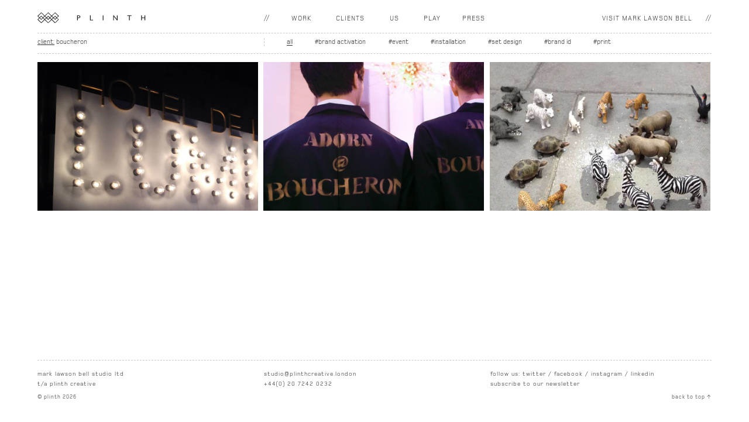

--- FILE ---
content_type: text/html; charset=UTF-8
request_url: https://plinthcreative.london/clients/boucheron/
body_size: 4774
content:
<!DOCTYPE html>
<html lang="en-GB">
<head>
	
	<title>Plinth Creative | boucheron</title>
	
	<meta charset="UTF-8">
	<meta name="viewport" content="width=device-width, initial-scale=1, maximum-scale=1">
	
	<meta name="author" content="Plinth Creative">
	<meta name="description" content="Plinth is a communications agency that works across a range of media: graphics, marketing, branding, installations, events and digital.">
	<meta name="keywords" content="keywords,here">
  
	<link rel="shortcut icon" type="image/x-icon" href="https://plinthcreative.london/wp-content/themes/plinth/favicon.ico" />
	<link rel="apple-touch-icon" sizes="180x180" href="https://plinthcreative.london/wp-content/themes/plinth/assets/icons/apple-icon-180x180.png">
    <link rel="profile" href="https://gmpg.org/xfn/11" />
    <link rel="pingback" href="https://plinthcreative.london/xmlrpc.php" />
    
	<meta name='robots' content='max-image-preview:large' />
<link rel='dns-prefetch' href='//s.w.org' />
<link rel="alternate" type="application/rss+xml" title="PLINTH Creative &raquo; boucheron Category Feed" href="https://plinthcreative.london/clients/boucheron/feed/" />
		<script type="text/javascript">
			window._wpemojiSettings = {"baseUrl":"https:\/\/s.w.org\/images\/core\/emoji\/13.0.1\/72x72\/","ext":".png","svgUrl":"https:\/\/s.w.org\/images\/core\/emoji\/13.0.1\/svg\/","svgExt":".svg","source":{"concatemoji":"https:\/\/plinthcreative.london\/wp-includes\/js\/wp-emoji-release.min.js"}};
			!function(e,a,t){var n,r,o,i=a.createElement("canvas"),p=i.getContext&&i.getContext("2d");function s(e,t){var a=String.fromCharCode;p.clearRect(0,0,i.width,i.height),p.fillText(a.apply(this,e),0,0);e=i.toDataURL();return p.clearRect(0,0,i.width,i.height),p.fillText(a.apply(this,t),0,0),e===i.toDataURL()}function c(e){var t=a.createElement("script");t.src=e,t.defer=t.type="text/javascript",a.getElementsByTagName("head")[0].appendChild(t)}for(o=Array("flag","emoji"),t.supports={everything:!0,everythingExceptFlag:!0},r=0;r<o.length;r++)t.supports[o[r]]=function(e){if(!p||!p.fillText)return!1;switch(p.textBaseline="top",p.font="600 32px Arial",e){case"flag":return s([127987,65039,8205,9895,65039],[127987,65039,8203,9895,65039])?!1:!s([55356,56826,55356,56819],[55356,56826,8203,55356,56819])&&!s([55356,57332,56128,56423,56128,56418,56128,56421,56128,56430,56128,56423,56128,56447],[55356,57332,8203,56128,56423,8203,56128,56418,8203,56128,56421,8203,56128,56430,8203,56128,56423,8203,56128,56447]);case"emoji":return!s([55357,56424,8205,55356,57212],[55357,56424,8203,55356,57212])}return!1}(o[r]),t.supports.everything=t.supports.everything&&t.supports[o[r]],"flag"!==o[r]&&(t.supports.everythingExceptFlag=t.supports.everythingExceptFlag&&t.supports[o[r]]);t.supports.everythingExceptFlag=t.supports.everythingExceptFlag&&!t.supports.flag,t.DOMReady=!1,t.readyCallback=function(){t.DOMReady=!0},t.supports.everything||(n=function(){t.readyCallback()},a.addEventListener?(a.addEventListener("DOMContentLoaded",n,!1),e.addEventListener("load",n,!1)):(e.attachEvent("onload",n),a.attachEvent("onreadystatechange",function(){"complete"===a.readyState&&t.readyCallback()})),(n=t.source||{}).concatemoji?c(n.concatemoji):n.wpemoji&&n.twemoji&&(c(n.twemoji),c(n.wpemoji)))}(window,document,window._wpemojiSettings);
		</script>
		<style type="text/css">
img.wp-smiley,
img.emoji {
	display: inline !important;
	border: none !important;
	box-shadow: none !important;
	height: 1em !important;
	width: 1em !important;
	margin: 0 .07em !important;
	vertical-align: -0.1em !important;
	background: none !important;
	padding: 0 !important;
}
</style>
	<link rel='stylesheet' id='sb_instagram_styles-css'  href='https://plinthcreative.london/wp-content/plugins/instagram-feed/css/sbi-styles.min.css?ver=2.8.2' type='text/css' media='all' />
<link rel='stylesheet' id='wp-block-library-css'  href='https://plinthcreative.london/wp-includes/css/dist/block-library/style.min.css?ver=5.7.14' type='text/css' media='all' />
<link rel='stylesheet' id='main-css'  href='https://plinthcreative.london/wp-content/themes/plinth/style.css?ver=5.7.14' type='text/css' media='all' />
<script type='text/javascript' src='https://plinthcreative.london/wp-content/themes/plinth/assets/js/plugins.js' id='custom-js'></script>
<script type='text/javascript' src='https://plinthcreative.london/wp-content/themes/plinth/assets/js/jquery.firstVisitPopup.min.js' id='first-visit-js'></script>
<link rel="https://api.w.org/" href="https://plinthcreative.london/wp-json/" /><link rel="alternate" type="application/json" href="https://plinthcreative.london/wp-json/wp/v2/categories/28" /><link rel="EditURI" type="application/rsd+xml" title="RSD" href="https://plinthcreative.london/xmlrpc.php?rsd" />
<link rel="wlwmanifest" type="application/wlwmanifest+xml" href="https://plinthcreative.london/wp-includes/wlwmanifest.xml" /> 
<meta name="generator" content="WordPress 5.7.14" />
	
</head>
<body data-rsssl=1 class="archive category category-boucheron category-28">

	<!-- Google Tag Manager -->
	<noscript><iframe src="//www.googletagmanager.com/ns.html?id=GTM-P5HVC4"
	height="0" width="0" style="display:none;visibility:hidden"></iframe></noscript>
	<script>(function(w,d,s,l,i){w[l]=w[l]||[];w[l].push({'gtm.start':
	new Date().getTime(),event:'gtm.js'});var f=d.getElementsByTagName(s)[0],
	j=d.createElement(s),dl=l!='dataLayer'?'&l='+l:'';j.async=true;j.src=
	'//www.googletagmanager.com/gtm.js?id='+i+dl;f.parentNode.insertBefore(j,f);
	})(window,document,'script','dataLayer','GTM-P5HVC4');</script>
	<!-- End Google Tag Manager -->

	
	<div class="wrapper regular " id="layout-wrapper"><header class="container nav-container index-header">
	<div id="logo">
		<a href="/"><img src="https://plinthcreative.london/wp-content/themes/plinth/assets/img/web-line-logo.svg" alt="plinth logo"></a>
	</div>
		
	<a href="javascript:void(0)"><div id="toggle-menu"></div></a>
		
	<nav class="menu-items">
		<ul class="menu-items__list">
			<li class="menu-items__list--1">
				<ul>
					<li><a href="/work" id="work-item">work</a></li>
					<li class="categories"><a href="javascript:void(0)" id="clients">clients</a>
						<ul id="small-header__client-menu">
							<li><a href="/clients/absolut">#ABSOLUT</a></li><li><a href="/clients/adler">#adler</a></li><li><a href="/clients/bbs-coffee-muffins">#bb's coffee &amp; muffins</a></li><li><a href="/clients/bloomberg">#bloomberg</a></li><li><a href="/clients/boucheron">#boucheron</a></li><li><a href="/clients/by-adam-handling">#by adam handling</a></li><li><a href="/clients/cubex">#cubex</a></li><li><a href="/clients/french-connection">#french connection</a></li><li><a href="/clients/gemgeneve">#gemgenève</a></li><li><a href="/clients/great-plains">#great plains</a></li><li><a href="/clients/hendricks">#hendrick's</a></li><li><a href="/clients/ikea">#IKEA</a></li><li><a href="/clients/knot">#KNOT</a></li><li><a href="/clients/knot-coffee-pretzel">#knot coffee &amp; pretzel</a></li><li><a href="/clients/la-cle">#la clé</a></li><li><a href="/clients/lanesborough">#lanesborough</a></li><li><a href="/clients/lucas-rarities">#lucas rarities</a></li><li><a href="/clients/mews-london">#mews london</a></li><li><a href="/clients/momo-restaurant">#momo restaurant</a></li><li><a href="/clients/moussaieff">#moussaieff</a></li><li><a href="/clients/pernod-ricard">#pernod ricard</a></li><li><a href="/clients/pringle-of-scotland">#pringle of scotland</a></li><li><a href="/clients/private-client">#private client</a></li><li><a href="/clients/quintessentially">#quintessentially</a></li><li><a href="/clients/sketch">#sketch</a></li><li><a href="/clients/swarovski">#swarovski</a></li><li><a href="/clients/unyq">#UNYQ</a></li><li><a href="/clients/veuve-clicquot">#veuve clicquot</a></li><li><a href="/clients/vier-fur-texas">#Vier für Texas</a></li>						</ul>
					</li>						
					<li><a href="/us" id="us-item">us</a></li>
					<li><a href="/play" id="archive-item">PLAY</a></li>
					<li><a href="/press" id="press-item">press</a></li>
				</ul>
			</li>
			<li class="menu-items__list--2">
				<a href="http://marklawsonbell.co.uk" target="_blank">VISIT <br class="mobile-only">Mark Lawson Bell</a>
			</li>
		</ul>
	</nav>
	<div class="subnav tag-list subnav__1 subnav-in-header">
		<div class="subnav__1--left client-page">
			<p class="subnav__title inline">client:</p>
			<p class="inline">boucheron</p>
		</div>
		<div class="subnav__1--right client-page">
			<p class="mobile-tags-menu__right inline"><a href="javascript:void(0)" id="show-tag-list">tag list</a></p>
			<ul id='index-tag-list' class='menu-closed'><li><a href='javascript:void(0)' id='all' data-filter='*' class='underlined'>all</a></li><li><a href='javascript:void(0)' data-filter='.brand-activation'>#brand activation</a></li><li><a href='javascript:void(0)' data-filter='.event'>#event</a></li><li><a href='javascript:void(0)' data-filter='.installation'>#installation</a></li><li><a href='javascript:void(0)' data-filter='.set-design'>#set design</a></li><li><a href='javascript:void(0)' data-filter='.brand-id'>#brand id</a></li><li><a href='javascript:void(0)' data-filter='.print'>#print</a></li></ul>		</div>
	</div>
	</header>
	<div class="container wrap without-subnav">

	<section class="project__boxes">
		
		<div class="post-407 post type-post status-publish format-standard has-post-thumbnail hentry category-boucheron category-quintessentially brand-activation event installation print set-design">

	<a href="https://plinthcreative.london/boucheron-wonder-walk-no-2/">
			
		<div class="box__text"><h1>#boucheron &#8216;wonder walk&#8217; no.2</h1></div>
		<div class="box__image" style="background-image: url('https://plinthcreative.london/wp-content/uploads/2015/08/boucheron_ww13_featured.jpg')"
		>
		</div>
		
	</a>
</div>		
		
		<div class="post-288 post type-post status-publish format-standard has-post-thumbnail hentry category-boucheron category-quintessentially brand-activation event set-design">

	<a href="https://plinthcreative.london/boucheron-adorn/">
			
		<div class="box__text"><h1>#boucheron &#8216;adorn&#8217;</h1></div>
		<div class="box__image" style="background-image: url('https://plinthcreative.london/wp-content/uploads/2015/08/boucheron_adorn_featured.jpg')"
		>
		</div>
		
	</a>
</div>		
		
		<div class="post-228 post type-post status-publish format-standard has-post-thumbnail hentry category-boucheron category-quintessentially brand-activation brand-id event installation set-design">

	<a href="https://plinthcreative.london/boucheron-wonder-walk-no-1/">
			
		<div class="box__text"><h1>#boucheron &#8216;wonder walk&#8217; no.1</h1></div>
		<div class="box__image" style="background-image: url('https://plinthcreative.london/wp-content/uploads/2015/08/boucheron_ww12_featured.jpg')"
		>
		</div>
		
	</a>
</div>		
		</section>
	
</div>
<div id="layout_footer"></div>
</div>
<footer id="footer" class="regular ">
<div class="footer-top">
	<div class="footer__block">
		<p>
			mark lawson bell studio ltd<br>
			t/a plinth creative<br>
		</p>
	</div>
	<div class="footer__block footer__block--mail">
		<p>
			<a href="mailto:studio@plinthcreative.london?Subject=Hello">studio@plinthcreative.london<br></a>+44(0) 20 7242 0232
		</p>
	</div>
	<div class="footer__block footer__block--registered-office">
		<p>
			Reg No: 6635850<br>
			Registered Office: 9 Limes Road, Kent. BR3 6NS
		</p>
	</div>
	<div class="footer__block footer__block--contact">
		<p class="inline">follow us:</p> 
		<p class="inline no-wrap"><a href="https://twitter.com/plinthcreative" target="_blank">twitter</a> / <a href="https://www.facebook.com/plinthcreative" target="_blank">facebook</a> / <a href="https://www.instagram.com/plinth_creative" target="_blank">instagram</a> / <a href="https://www.linkedin.com/company/1798376?trk=tyah&trkInfo=clickedVertical%3Acompany%2CclickedEntityId%3A1798376%2Cidx%3A2-2-3%2CtarId%3A1451669379554%2Ctas%3Aplinth" target="_blank">linkedin</a></p>
		<p><a href="mailto:studio@plinthcreative.london?subject=Subscribe&body=Sign%20up%20for%20news%20from%20Plinth%20and%20we%20will%20endeavour%20to%20keep%20you%20entertained%20with%20our%20goings-on.%0A%0APlease%20send%20us%20this%20email,%20and%20we%20will%20add%20you%20to%20our%20mailing%20list.%0ANaturally,%20we%20will%20never%20ever%20share%20your%20email%20address%20with%20anyone%20else,%20and%20you%20can%20unsubscribe%20anytime.%0A%0AYours,%0APlinth">subscribe to our newsletter</a></p>
	</div>
</div>
<div class="footer-bottom">
<p class="copyright">&copy; plinth 2026</p>
<p class="back_top" id="to-top"><a href="#">back to top &uarr;</a></p>
</div>
</footer>

<script type="text/javascript">
$('#welcome-plinth').firstVisitPopup({
    cookieName : 'plinth-welcome',
});
</script>

<!-- Instagram Feed JS -->
<script type="text/javascript">
var sbiajaxurl = "https://plinthcreative.london/wp-admin/admin-ajax.php";
</script>
<script type='text/javascript' id='BJLL-js-extra'>
/* <![CDATA[ */
var BJLL_options = {"threshold":"2000"};
/* ]]> */
</script>
<script type='text/javascript' src='https://plinthcreative.london/wp-content/plugins/bj-lazy-load/js/bj-lazy-load.min.js' id='BJLL-js'></script>
<script type='text/javascript' src='https://plinthcreative.london/wp-includes/js/wp-embed.min.js' id='wp-embed-js'></script>
</body>
</html>

--- FILE ---
content_type: text/css
request_url: https://plinthcreative.london/wp-content/themes/plinth/style.css?ver=5.7.14
body_size: 25941
content:
@import url(//hello.myfonts.net/count/359071);#toggle-menu,#toggle-menu-2,.wrapper{-moz-transition:all .2s ease-in-out 0s;-o-transition:all .2s ease-in-out 0s;-webkit-transition:all .2s ease-in-out;-webkit-transition-delay:0s}#footer,#layout-wrapper #layout_footer{height:120px}.menu-items ul,ol,ul{list-style:none}a,abbr,acronym,address,applet,article,aside,audio,b,big,blockquote,body,canvas,caption,center,cite,code,dd,del,details,dfn,div,dl,dt,em,embed,fieldset,figcaption,figure,footer,form,h1,h2,h3,h4,h5,h6,header,hgroup,html,i,iframe,img,ins,kbd,label,legend,li,mark,menu,nav,object,ol,output,p,pre,q,ruby,s,samp,section,small,span,strike,strong,sub,summary,sup,table,tbody,td,tfoot,th,thead,time,tr,tt,u,ul,var,video{margin:0;padding:0;border:0;font:inherit;font-size:100%;vertical-align:baseline}html{line-height:1}table{border-collapse:collapse;border-spacing:0}caption,td,th{text-align:left;font-weight:400;vertical-align:middle}blockquote,q{quotes:none}blockquote:after,blockquote:before,q:after,q:before{content:"";content:none}a img{border:none}article,aside,details,figcaption,figure,footer,header,hgroup,main,menu,nav,section,summary{display:block}@font-face{font-family:FoundryMonoline-Regular;src:url(assets/fonts/359071_0_0.eot);src:url(assets/fonts/359071_0_0.eot?#iefix) format('embedded-opentype'),url(assets/fonts/359071_0_0.woff2) format('woff2'),url(assets/fonts/359071_0_0.woff) format('woff'),url(assets/fonts/359071_0_0.ttf) format('truetype')}.font-body,.regular,body{font-family:FoundryMonoline-Regular,Helvetica,Arial,sans-serif}.font-bold{font-family:Helvetica,Arial,sans-serif;font-weight:700}.font-mono{font-family:monospace}.container{max-width:100%;margin-left:auto;margin-right:auto;overflow:hidden}.container:after{content:" ";display:block;clear:both}@media (min-width:0) and (max-width:850px){.container{max-width:100%;margin-left:auto;margin-right:auto}.container:after{content:" ";display:block;clear:both}}.wrapper,footer{max-width:1259px}.last{float:right;margin-right:0}body,html{position:relative;color:#323232;background-color:#fff;height:100%}body *,body :after,body :before,html *,html :after,html :before{-moz-box-sizing:border-box;-webkit-box-sizing:border-box;box-sizing:border-box}body{margin:0;width:100%;min-width:300px;overflow-y:scroll;overflow-x:hidden;-webkit-font-smoothing:subpixel-antialiased;font-style:normal;font-size:11px}.wrapper{width:90%;transition:all .2s ease-in-out 0s;margin:0 auto}.wrapper.mobile-nav-open{margin-left:5%}@media only screen and (max-width:850px){.wrapper.mobile-nav-open{margin-left:-30%}}@media only screen and (max-width:500px){.wrapper.mobile-nav-open{margin-left:-73%}}@media only screen and (max-width:850px){.wrapper{margin:0;padding:0 5%;width:100%}}.wrap{padding-top:57px}.wrap.home-page{padding-top:0}.wrap.without-subnav{padding-top:106px}.chromeframe{z-index:10000;position:fixed;top:0;left:0;width:100%;text-align:center;background:red;color:#fff}a,a:active,a:hover,a:visited{color:#323232}section{width:100%;float:left;margin-left:0;margin-right:0;overflow:hidden}.inline{display:inline-block}.no-wrap{white-space:nowrap}.mobile-only{display:none}#layout-wrapper{clear:both;min-height:100%;height:auto!important;height:100%;margin-bottom:-120px}#footer{clear:both;position:relative}@media only screen and (max-width:850px){.wrap.without-subnav.us-page{padding-top:57px}.mobile-only{display:block}#footer,#layout-wrapper #layout_footer{height:125px}body,html{height:100%}#layout-wrapper{clear:both;min-height:100%;height:auto!important;height:100%;margin-bottom:-125px}#footer{clear:both;position:relative}}@media only screen and (max-width:500px){#footer,#layout-wrapper #layout_footer{height:61px}body,html{height:100%}#layout-wrapper{clear:both;min-height:100%;height:auto!important;height:100%;margin-bottom:-61px}#footer{clear:both;position:relative}}#layout-wrapper.no-footer{margin-bottom:-86px}#layout-wrapper.no-footer #layout_footer{height:86px}@media only screen and (max-width:500px){#layout-wrapper.no-footer{margin-bottom:-61px}#layout-wrapper.no-footer #layout_footer{height:61px}}h1{font-size:15px}@media only screen and (max-width:850px){h1{font-size:13px}}a{text-decoration:none}a:active{opacity:.6}.no-touch a[href^='tel:']{text-decoration:none!important;cursor:default}.col_3 a,.subnav__title{text-decoration:underline}::selection{background:#f0f0f0}::-moz-selection{background:#f0f0f0}a:focus{outline:0}#fvpp-close{position:absolute;top:5px;right:7px;cursor:pointer}.footer__block--contact .no-wrap,.menu-items ul{cursor:default}img.emoji{height:.7em!important;width:.7em!important}#welcome-plinth{display:none;position:fixed;top:50%;left:50%;padding:30px;background-color:rgba(255,255,255,.8);z-index:99999999999;-webkit-transform:translate(-50%,-50%);-ms-transform:translate(-50%,-50%);transform:translate(-50%,-50%);font-size:15px;text-align:center}#toggle-menu,#toggle-menu-2{display:none;transition:all .2s ease-in-out 0s}.container.nav-container.small-header,.menu-items a:hover{-moz-transition:all .2s ease-in-out 0s;-o-transition:all .2s ease-in-out 0s;-webkit-transition:all .2s ease-in-out;-webkit-transition-delay:0s}#toggle-menu-2.mobile-nav-open,#toggle-menu.mobile-nav-open{background-position:right top}#toggle-menu-2:active,#toggle-menu:active{opacity:1}@media only screen and (max-width:850px){#toggle-menu,#toggle-menu-2{display:block;z-index:9999999;float:right;width:26px;height:14px;background:url(http://plinthcreative.london/wp-content/themes/plinth/assets/img/menu_icon.svg) left top no-repeat;background-size:cover}}.container.nav-container{width:90%;max-width:1259px;margin:0 auto;padding:20px 0 13px;background-color:#fff;border-bottom:1px dashed #c8c8c8;display:inline-block;position:fixed;z-index:99;overflow:visible}#container4,.col_1,.col_2,.col_3,.col_4,.visuallyhidden{overflow:hidden}.container.nav-container.f-nav{position:fixed;margin:0}.container.nav-container.index-header{padding-bottom:0;border-bottom:none}@media only screen and (max-width:850px){.container.nav-container{margin-left:0;margin-right:0;width:90%}.container.nav-container.index-header.us-page{border-bottom:1px dashed #c8c8c8;padding-bottom:13px}}.container.nav-container.small-header{position:fixed;margin:-58px 0 0;transition:all .2s ease-in-out 0s}.container.nav-container.small-header.sticky{margin:0}#logo{width:32.8%;float:left;margin-right:.8%;bottom:0}#logo a{display:block;height:23px;position:relative}#logo img{width:83%;position:absolute;height:auto;margin:auto;top:0;bottom:0;padding-bottom:2px}@media only screen and (max-width:850px){#logo{width:49.39759%;float:left;margin-right:1.20482%}#logo img{width:100%;bottom:inherit}}@media only screen and (max-width:500px){#welcome-plinth{left:10%;-webkit-transform:translate(-5%,-50%);-ms-transform:translate(-5%,-50%);transform:translate(-5%,-50%)}#logo{width:80%}}.menu-items{width:66.4%;float:right;margin-right:0;height:23px;position:relative}.menu-items a:hover{opacity:.4;transition:all .2s ease-in-out 0s}.big-header a:hover,.menu-items .categories ul{-moz-transition:all .2s ease-in-out 0s;-o-transition:all .2s ease-in-out 0s;-webkit-transition:all .2s ease-in-out;-webkit-transition-delay:0s}.menu-items .categories ul{margin-top:31px;margin-left:-10px;padding:15px 10px 10px;position:absolute;top:0;bottom:inherit;width:160px;display:none;opacity:0;visibility:hidden;z-index:999;height:auto;background-color:rgba(255,255,255,.9);transition:all .2s ease-in-out 0s}.menu-items .categories ul:before{content:""}.menu-items .categories ul li{display:block;float:none;padding:0 0 5px;text-transform:none;margin-right:0}.big-header .header__left,.menu-items ul{text-transform:uppercase;letter-spacing:1px}.menu-items .categories ul li:last-of-type{padding-bottom:0}@media only screen and (max-width:850px){.menu-items .categories ul{margin:0;padding:0;position:relative;width:100%;z-index:1;background-color:transparent;height:0}.menu-items .categories ul:after{content:""}.menu-items .categories ul li{padding:0}}.menu-items__list--1 ul:before,.menu-items__list--2:after{content:"//"}.menu-items .categories ul.menu-open{display:block;opacity:1;visibility:visible;height:auto}.menu-items ul{text-align:left;height:11px;position:absolute;top:0;bottom:0;margin:auto;width:100%}@media only screen and (max-width:850px){.menu-items ul{margin:0;top:inherit;bottom:inherit;height:auto;position:relative}}.menu-items ul li{display:inline-block;position:relative}.menu-items__list--1{width:49.39759%;float:left;margin-right:1.20482%;height:inherit}.menu-items__list--1 ul{display:-webkit-flex;display:flex;-webkit-justify-content:space-between;justify-content:space-between}.menu-items__list--1 ul li{padding:0 5px}.menu-items__list--1 ul li:last-of-type{padding:0}.menu-items__list--2{width:49.39759%;float:right;margin-right:0;padding:0;text-align:right}.menu-items__list--2:after{margin-left:5%}@media only screen and (max-width:850px){.menu-items{position:fixed;width:30%;height:100%;right:0;top:0;border-left:1px dashed #c8c8c8;margin-right:-50%;-moz-transition:margin-right .2s ease-in-out 0s;-o-transition:margin-right .2s ease-in-out 0s;-webkit-transition:margin-right .2s ease-in-out;-webkit-transition-delay:0s;transition:margin-right .2s ease-in-out 0s;margin-top:0;padding-right:10px;padding-top:5px}.menu-items__list--1 ul li:nth-of-type(n),.menu-items__list--1 ul:after{padding:5px 10px;text-align:right;width:100%}.menu-items.mobile-nav-open{margin-right:0}.menu-items__list{width:100%}.menu-items__list--1{width:100%;margin-right:0}.menu-items__list--1 ul{display:block}.menu-items__list--1 ul:before{content:""}.menu-items__list--1 ul:after{content:"//";display:block}.menu-items__list--1 ul li:nth-of-type(n) ul{padding:15px 0}.menu-items__list--1 ul li:nth-of-type(n) ul:after{display:none}.menu-items__list--1 ul li:nth-of-type(n) ul li{padding-right:0}.menu-items__list--2{padding:5px 10px;line-height:1.8;width:100%}.menu-items__list--2 li{width:100%}.menu-items__list--2:after{content:"";margin:0}}.big-header .header__left--top,.big-header .header__right--top{top:0;line-height:1.7;font-size:10px}@media only screen and (max-width:500px){.menu-items{width:73%;margin-right:-73%}}.active-page,.archive-page #archive-item,.press-page #press-item,.us-page #us-item,.work-item #work-item{border-bottom:1px solid #323232}@media only screen and (max-width:850px){.active-page,.archive-page #archive-item,.press-page #press-item,.us-page #us-item,.work-item #work-item{border:none;opacity:.5}}.big-header,.subnav{border-bottom:1px dashed #c8c8c8}.client-quote,.subnav__1.press,.subnav__1.subnav-in-header,footer{border-top:1px dashed #c8c8c8}#container1,#container2,#container3{border-right:1px dashed #c8c8c8}.big-header{width:100%;height:100%;display:inline-block;padding-top:40px;padding-bottom:14px;margin-bottom:15px}.big-header a:hover{opacity:.4;transition:all .2s ease-in-out 0s}@media only screen and (max-width:500px){.big-header{padding-top:20px}}.big-header .header__left{width:32.8%;float:left;margin-right:.8%;display:inline-block;position:relative;height:100%;min-height:50px}.big-header .header__left ul{width:100%}.big-header .header__left ul li{display:block;float:left;margin-right:40px}.big-header .header__left>div{position:absolute;width:100%}.big-header .header__left .categories ul{margin-top:31px;margin-left:-10px;padding:15px 10px 10px;position:absolute;top:0;bottom:inherit;width:160px;display:none;opacity:0;visibility:hidden;z-index:999;height:auto;background-color:rgba(255,255,255,.9);-moz-transition:all .2s ease-in-out 0s;-o-transition:all .2s ease-in-out 0s;-webkit-transition:all .2s ease-in-out;-webkit-transition-delay:0s;transition:all .2s ease-in-out 0s}.big-header .header__left--bottom,.big-header .header__right--bottom{bottom:5px}.big-header .header__left .categories ul:before{content:""}.big-header .header__left .categories ul li{display:block;float:none;padding:0 0 5px;text-transform:none;margin-right:0}.big-header .header__left .categories ul li:last-of-type{padding-bottom:0}@media only screen and (max-width:850px){.big-header .header__left .categories ul{margin:0;padding:0;position:relative;width:100%;z-index:1;background-color:transparent;height:0}.big-header .header__left .categories ul:after{content:""}.big-header .header__left .categories ul li{padding:0}}.big-header .header__left .categories ul.menu-open{display:block;opacity:1;visibility:visible;height:auto}.hidden,.invisible{visibility:hidden}.big-header .header__left--bottom li:last-of-type{margin-right:0}.big-header .header__center{width:32.8%;float:left;margin-right:.8%;height:100%}@media only screen and (max-width:850px){.big-header .header__left{display:none}.big-header .header__center{width:100%;float:right;margin-right:0}}.big-header .header__center a img{width:68%;margin:0 16%;display:block}@media only screen and (max-width:850px){.big-header .header__center a img{width:40%;margin:0 30%;float:left}}@media only screen and (max-width:500px){.big-header .header__center a img{width:60%;margin:0 20%}}.big-header .header__center #toggle-menu-2{margin-top:-14px}.big-header .header__right{width:32.8%;display:inline-block;position:relative;height:100%;min-height:50px;text-transform:uppercase;letter-spacing:1px;float:right;margin-right:0}.big-header .header__right ul{width:100%}.big-header .header__right ul li{display:block;margin-right:40px;float:right}.big-header .header__right>div{position:absolute;width:100%}.big-header .header__right p{text-align:right}.big-header .header__right ul li:first-of-type{margin-right:0}.project__boxes{width:102.4%;margin-top:-.8%}@media only screen and (max-width:850px){.big-header .header__right{display:none}.project__boxes{width:102%;margin-top:-1.20482%}}.type-post{width:32%;height:0;margin-right:.78049%;margin-top:.78049%;padding-bottom:21.5%;float:left;position:relative}@media only screen and (max-width:850px){.type-post{width:48.42901%;margin-top:1.1812%;margin-right:1.1812%;padding-bottom:35%}}.box__image,.box__text{position:absolute;width:100%;height:100%;-moz-transition:all .2s ease-in-out 0s;-o-transition:all .2s ease-in-out 0s;-webkit-transition:all .2s ease-in-out;-webkit-transition-delay:0s}.type-post:hover .box__text{opacity:1}.type-post:hover .box__image{opacity:.1}.box__image{transition:all .2s ease-in-out 0s;background:center center no-repeat;-webkit-background-size:cover;-moz-background-size:cover;-o-background-size:cover;background-size:cover}.box__text{z-index:3;opacity:0;transition:all .2s ease-in-out 0s}footer,footer a:hover{-moz-transition:all .2s ease-in-out 0s;-o-transition:all .2s ease-in-out 0s;-webkit-transition:all .2s ease-in-out;-webkit-transition-delay:0s}.box__text h1{position:relative;top:50%;-webkit-transform:translateY(-50%);-ms-transform:translateY(-50%);transform:translateY(-50%);text-align:center}@media only screen and (max-width:850px){.box__text{height:auto;bottom:0;opacity:1;background-color:rgba(255,255,255,.8);padding:5px}.box__text h1{text-align:left;width:100%;display:inline}}.project__images{margin-top:-.8%}.project__images .videowrapper,.project__images img{width:100%;margin-left:0;margin-right:0;margin-top:.8%;float:left}.project__images .videowrapper{position:relative;padding-bottom:56.25%;height:0}.project__images .videowrapper iframe{position:absolute;top:0;left:0;width:100%;height:100%}.project__images img{height:auto;clear:left}.project__images .col-3-6--left{width:49.6%;float:left;margin-right:.8%;clear:left}@media only screen and (max-width:500px){.project__images .col-3-6--left{width:100%;float:left;margin-left:0;margin-right:0;clear:both}}.project__images .col-3-6--right{width:49.6%;float:left;margin-right:0;clear:none}@media only screen and (max-width:500px){.project__images .col-3-6--right{width:100%;float:left;margin-left:0;margin-right:0;clear:both}}.project__images .col-2-6{width:32.8%;float:left;margin-right:.8%;clear:none}@media only screen and (max-width:500px){.project__images .col-2-6{width:100%;float:left;margin-left:0;margin-right:0;clear:both}}.project__images .col-2-6--last{width:32.8%;float:left;margin-right:0;clear:none}@media only screen and (max-width:500px){.project__images .col-2-6--last{width:100%;float:left;margin-left:0;margin-right:0;clear:both}}.project__images .col-2-6--first{width:32.8%;float:left;margin-right:.8%;clear:left}@media only screen and (max-width:500px){.project__images .col-2-6--first{width:100%;float:left;margin-left:0;margin-right:0;clear:both}}.project__images .col-4-6--left{width:66.4%;float:left;margin-right:.8%;clear:left}@media only screen and (max-width:500px){.project__images .col-4-6--left{width:100%;float:left;margin-left:0;margin-right:0;clear:both}}.project__images .col-4-6--right{width:66.4%;float:left;margin-right:0;clear:none}@media only screen and (max-width:500px){.project__images .col-4-6--right{width:100%;float:left;margin-left:0;margin-right:0;clear:both}}.client-quote{padding:8px 0 0;width:100%;float:left;margin:15px 0 9px}.client-quote p{width:100%;float:left;font-size:15px;line-height:1.4}footer{margin:15px auto 0;width:90%;padding-top:15px;padding-bottom:50px;font-size:10px;line-height:1.7;letter-spacing:1px;transition:all .2s ease-in-out 0s}footer a:hover{opacity:.4;transition:all .2s ease-in-out 0s}.mobile-tags-menu__right #show-tag-list:after,.subnav a:hover{-moz-transition:all .2s ease-in-out 0s;-o-transition:all .2s ease-in-out 0s;-webkit-transition:all .2s ease-in-out;-webkit-transition-delay:0s}@media only screen and (max-width:850px){footer{margin:0 5%}}footer#footer.no-footer{height:86px}footer#footer.no-footer .footer__block--contact,footer#footer.no-footer .footer__block--mail{display:none}footer#footer.no-footer .footer__block--registered-office{display:block}footer#footer.no-margin{margin-top:0}footer.mobile-nav-open{margin-left:5%}@media only screen and (max-width:850px){footer.mobile-nav-open{margin-left:-30%}}.footer-bottom,.footer-top{display:inline-block;width:100%}@media only screen and (max-width:500px){footer#footer.no-footer{height:61px}footer{padding-bottom:25px}footer.mobile-nav-open{margin-left:-73%}.footer-top{display:none}}.footer-bottom{font-size:9px}.footer__block{width:32.8%;float:left;margin-right:.8%}.footer__block--registered-office{display:none}.footer__block--contact{float:right;margin-right:0}@media only screen and (max-width:850px){.footer__block{width:49.39759%;float:left;margin-right:1.20482%}.footer__block:nth-of-type(2){float:right;margin-right:0}.footer__block--contact{display:none}}.copyright{display:block;float:left}.back_top{display:block;float:right}.subnav{width:100%;float:left;margin-left:0;margin-right:0;margin-bottom:15px;padding:8px 0 12px;display:inline-block;line-height:1.3}.subnav__1--right p,.subnav__1--right ul p{margin-left:5%}.subnav a:hover{opacity:.4;transition:all .2s ease-in-out 0s}.subnav__1.subnav-in-header{margin-top:13px;margin-bottom:0}.subnav__1.press{margin-top:20px}.subnav__1.press:first-of-type{border-top:none;margin-top:0}.subnav__1--left{width:32.8%;float:left;margin-right:.8%}@media only screen and (max-width:850px){.subnav__1--left.client-page{width:49.39759%;float:left;margin-right:1.20482%}}.subnav__1--right{width:66.4%;float:right;margin-right:0;border-left:1px dashed #c8c8c8}.subnav__1--right .mobile-tags-menu__right{display:none}@media only screen and (max-width:850px){.subnav__1--right.client-page{width:49.39759%;border-left:none;float:right;margin-right:0}.subnav__1--right.client-page .mobile-tags-menu__right{display:block;width:100%;float:none;text-align:right}}.subnav__3--center,.subnav__3--right{border-left:1px dashed #c8c8c8;float:left}.subnav__1--right ul li{float:left;display:inline-block;margin-left:5%}@media only screen and (max-width:850px){.subnav__1--right ul{display:block;position:absolute;margin-top:13px;padding-top:15px;padding-bottom:20px;background:rgba(255,255,255,.95);width:49.39759%;float:right;margin-right:0;text-align:right}.subnav__1--right ul.menu-closed{display:none}.subnav__1--right ul li{padding-bottom:5px;position:relative;display:block;width:100%;margin-left:0}.subnav__1--right ul #all-list{-moz-column-span:all;-webkit-column-span:all;column-span:all;margin-bottom:5px}}.subnav__2{width:100%}.subnav__2.subnav-in-header{border-top:1px dashed #c8c8c8;margin-top:13px;margin-bottom:0}.subnav__2 ul{width:100%;display:-webkit-flex;display:flex;-webkit-flex-wrap:wrap;flex-wrap:wrap;-webkit-justify-content:space-between;justify-content:space-between}@media only screen and (max-width:850px){.subnav__2 ul{display:block;position:absolute;margin-top:13px;padding-top:15px;padding-bottom:20px;background:rgba(255,255,255,.95);-webkit-column-count:2;-moz-column-count:2;column-count:2}.subnav__2 ul.menu-closed{display:none}.subnav__2 ul li{padding-bottom:5px;position:relative;display:block}.subnav__2 ul #all-list{-moz-column-span:all;-webkit-column-span:all;column-span:all;margin-bottom:5px}.subnav__3{display:none}}#container1,#container2,#container3,.col_1,.col_2,.col_3,.col_4{position:relative}.subnav__3.subnav-in-header{border-top:1px dashed #c8c8c8;margin-top:13px;margin-bottom:0}.subnav__3>div{padding-left:3.3%}.subnav__3 .subnav__3--left{width:32.8%;float:left;margin-right:.8%;padding-left:0}.subnav__3--center{width:41%;margin-right:.8%}.subnav__3--right{width:24.6%;float:right;margin-right:0}.us .us__left,.us>div{margin-right:.8%}.underlined{border-bottom:1px solid #323232}.mobile-tags-menu{width:100%;display:none}@media only screen and (max-width:850px){.mobile-tags-menu{display:inline-block}}.mobile-tags-menu__left{display:block;float:left}.mobile-tags-menu__right{display:block;float:right}#container1,#container2,#container3,#container4,.col_1,.col_2,.col_3,.col_4{float:left}.mobile-tags-menu__right #show-tag-list:after{content:"\25bc";margin-left:6px;font-size:9px;display:inline-block;transition:all .2s ease-in-out 0s}.mobile-tags-menu__right #show-tag-list.menu-closed:after{-webkit-transform:rotate(180deg);-moz-transform:rotate(180deg);-o-transform:rotate(180deg);-ms-transform:rotate(180deg);transform:rotate(180deg)}#container4{clear:left;width:100%}#container3{clear:left;width:100%;right:16%}#container2{clear:left;width:100%;right:50.4%}#container1{width:100%;right:16.8%}.col_1{width:16%;left:83.4%}@media only screen and (max-width:500px){#container4{clear:none}#container1,#container2,#container3{right:auto;border:none}.col_1{width:50%;left:auto;margin-bottom:12px;border-right:1px dashed #c8c8c8;padding-right:10px}}.col_2{width:15%;left:85.2%}@media only screen and (max-width:500px){.col_2{width:50%;left:auto;margin-bottom:12px;padding-left:10px}}.col_3{width:48.6%;left:87%}.col_3 p{display:inline}@media only screen and (max-width:500px){.col_3{width:100%;left:auto;border-bottom:1px dashed #c8c8c8;border-top:1px dashed #c8c8c8;padding:8px 0 12px}}.col_4{width:15.2%;left:89%}@media only screen and (max-width:500px){.col_4{width:100%;left:auto;margin-top:8px}}.us{margin-top:40px;margin-bottom:40px}.us a:hover{opacity:.4;-moz-transition:all .2s ease-in-out 0s;-o-transition:all .2s ease-in-out 0s;-webkit-transition:all .2s ease-in-out;-webkit-transition-delay:0s;transition:all .2s ease-in-out 0s}@media only screen and (max-width:600px){.us{display:table;width:100%}}.us__title{display:none;font-size:11px;line-height:1}.us .us__left{width:32.8%;float:left;line-height:1.2;font-size:12px}@media only screen and (max-width:850px){.us{margin-top:0;margin-bottom:10px}.us__title{display:block;border-bottom:1px dashed #c8c8c8;padding:8px 0 12px;margin-bottom:30px}.us .us__left{width:31.56626%;float:left;margin-right:1.20482%}}@media only screen and (max-width:600px){.us__title{margin-bottom:20px}.us .us__left{width:100%;display:table-row-group;margin-right:0;float:none;font-size:14px}}.us .us__left .us__title{width:92%}.us .us__left div{margin-bottom:30px}.us .us__left div:last-of-type{margin-bottom:0}@media only screen and (max-width:600px){.us .us__left .us__title{width:100%;border-top:1px dashed #c8c8c8}.us .us__left div:last-of-type{margin-bottom:30px}}.us .us__center{width:41%;float:left}@media only screen and (max-width:850px){.us .us__center{width:67.22892%;float:right;margin-right:0}}@media only screen and (max-width:600px){.us .us__center{width:100%;display:table-header-group;float:none}}.us .us__center p{width:80%;font-size:15px;line-height:1.4;margin-bottom:15px}.us .us__center p:last-of-type{margin-bottom:0}@media only screen and (max-width:850px){.us .us__center p{width:98%}}.us .us__right{width:24.6%;font-size:12px;float:right;margin-right:0;padding-left:3.3%}@media only screen and (max-width:850px){.us .us__right{width:31.56626%;float:left;margin-right:1.20482%;padding-left:0;margin-top:20px}}@media only screen and (max-width:600px){.us .us__center p:last-of-type{margin-bottom:30px}.us .us__right{width:100%;display:table-footer-group;margin-right:0;float:none}}.us .us__right .us__title{width:92%;border-top:1px dashed #c8c8c8}@media only screen and (max-width:600px){.us .us__right .us__title{width:100%}}.us .us__right p{margin-bottom:10px;font-size:14px}.us .us__right p:last-of-type{margin-bottom:0}.hidden{display:none!important}.visuallyhidden{border:0;clip:rect(0 0 0 0);height:1px;margin:-1px;padding:0;position:absolute;width:1px}.visuallyhidden.focusable:active,.visuallyhidden.focusable:focus{clip:auto;height:auto;margin:0;overflow:visible;position:static;width:auto}.clearfix:after,.clearfix:before{content:" ";display:table}.clearfix:after{clear:both}@media print{blockquote,img,pre,tr{page-break-inside:avoid}*,:after,:before{background:0 0!important;color:#000!important;box-shadow:none!important;text-shadow:none!important}a,a:visited{text-decoration:underline}a[href]:after{content:" (" attr(href) ")"}abbr[title]:after{content:" (" attr(title) ")"}a[href^="#"]:after,a[href^="javascript:"]:after{content:""}blockquote,pre{border:1px solid #999}thead{display:table-header-group}img{max-width:100%!important}h2,h3,p{orphans:3;widows:3}h2,h3{page-break-after:avoid}}

--- FILE ---
content_type: image/svg+xml
request_url: https://plinthcreative.london/wp-content/themes/plinth/assets/img/web-line-logo.svg
body_size: 2309
content:
<?xml version="1.0" encoding="utf-8"?>
<!-- Generator: Adobe Illustrator 18.0.0, SVG Export Plug-In . SVG Version: 6.00 Build 0)  -->
<!DOCTYPE svg PUBLIC "-//W3C//DTD SVG 1.1//EN" "http://www.w3.org/Graphics/SVG/1.1/DTD/svg11.dtd">
<svg version="1.1" id="Layer_1" xmlns="http://www.w3.org/2000/svg" xmlns:xlink="http://www.w3.org/1999/xlink" x="0px" y="0px"
	 viewBox="0 0 310 19" enable-background="new 0 0 310 19" xml:space="preserve">
<g>
	<path fill="#1D1D1B" d="M36.2,6.5l-6.4-6.4l-5.8,5.8l-5.8-5.8l-5.8,5.8L6.4,0.1L0,6.5l3,3l-3,3l6.4,6.4l0,0l5.8-5.8l5.8,5.8l0,0
		l5.8-5.8l5.8,5.8l0,0l6.4-6.4l-3-3L36.2,6.5z M24.5,6.5l5.2-5.2l5.2,5.2l-2.3,2.3L29.7,6l-2.9,2.9L24.5,6.5z M29.7,11.7l-2.2-2.2
		l2.2-2.2l2.2,2.2L29.7,11.7z M26.9,10.1l2.9,2.9l2.9-2.9l2.3,2.3l-5.2,5.2l-5.2-5.2L26.9,10.1z M26.2,9.5l-2.3,2.3l-2.3-2.3
		l2.3-2.3L26.2,9.5z M12.9,6.5l5.2-5.2l5.2,5.2l-2.3,2.3L18.1,6l-2.9,2.9L12.9,6.5L12.9,6.5L12.9,6.5z M18.1,11.7l-2.2-2.2l2.2-2.2
		l2.2,2.2L18.1,11.7z M12.9,12.5l2.3-2.3l2.9,2.9l2.9-2.9l2.3,2.3l-5.2,5.2L12.9,12.5L12.9,12.5L12.9,12.5z M14.6,9.5l-2.3,2.3
		L9.9,9.5l2.3-2.3L14.6,9.5z M3.6,10.1L6.4,13l2.9-2.9l2.3,2.3l0,0l0,0l-5.2,5.2l-5.2-5.2L3.6,10.1z M6.4,11.7L4.2,9.5l2.2-2.2
		l2.2,2.2L6.4,11.7z M11.6,6.5L9.3,8.9L6.4,6L3.6,8.9L1.3,6.5l5.2-5.2L11.6,6.5L11.6,6.5L11.6,6.5z"/>
	<rect x="110" y="5.4" fill="#1D1D1B" width="1.2" height="8.4"/>
	<polygon fill="#1D1D1B" points="133.8,11.5 133.8,11.9 133.5,11.6 128.6,5.4 127.6,5.4 127.6,13.8 128.7,13.8 128.7,7.8 128.7,7.3 
		129,7.7 133.9,13.8 135,13.8 135,5.4 133.8,5.4 	"/>
	<polygon fill="#1D1D1B" points="151.4,6.4 154.1,6.4 154.3,6.4 154.3,6.6 154.3,13.8 155.5,13.8 155.5,6.6 155.5,6.4 155.6,6.4 
		158.4,6.4 158.4,5.4 151.4,5.4 	"/>
	<polygon fill="#1D1D1B" points="180.4,8.9 180.4,9.1 180.3,9.1 176.1,9.1 176,9.1 176,8.9 176,5.4 174.8,5.4 174.8,13.8 176,13.8 
		176,10.3 176,10.1 176.1,10.1 180.3,10.1 180.4,10.1 180.4,10.3 180.4,13.8 181.6,13.8 181.6,5.4 180.4,5.4 	"/>
	<path fill="#1D1D1B" d="M69.5,5.4h-2.7v8.4H68v-3.5v-0.2h0.2H69c0.8,0,1.4-0.1,1.8-0.3c0.4-0.2,0.8-0.4,1-0.8
		c0.2-0.4,0.4-0.8,0.4-1.3c0-0.7-0.2-1.3-0.7-1.7C71,5.6,70.3,5.4,69.5,5.4z M70.6,8.8c-0.3,0.2-0.7,0.4-1.2,0.4h-1.2H68V9V6.6V6.4
		h0.2h1.1c1.1,0,1.6,0.4,1.6,1.3C71,8.2,70.8,8.5,70.6,8.8z"/>
	<polygon fill="#1D1D1B" points="89.8,12.8 89.8,12.6 89.8,5.4 88.6,5.4 88.6,13.8 93.6,13.8 93.6,12.8 89.9,12.8 	"/>
</g>
</svg>


--- FILE ---
content_type: text/plain
request_url: https://www.google-analytics.com/j/collect?v=1&_v=j102&a=1642185882&t=pageview&_s=1&dl=https%3A%2F%2Fplinthcreative.london%2Fclients%2Fboucheron%2F&ul=en-us%40posix&dt=Plinth%20Creative%20%7C%20boucheron&sr=1280x720&vp=1280x720&_u=YEBAAAABAAAAAC~&jid=22087381&gjid=1167915338&cid=778664401.1769074589&tid=UA-65184563-1&_gid=49438925.1769074589&_r=1&_slc=1&gtm=45He61k2n71P5HVC4za200&gcd=13l3l3l3l1l1&dma=0&tag_exp=103116026~103200004~104527906~104528501~104684208~104684211~105391253~115616985~115938466~115938468~116682876~117041587~117099528&z=1290529804
body_size: -452
content:
2,cG-NMJ4NTXY2E